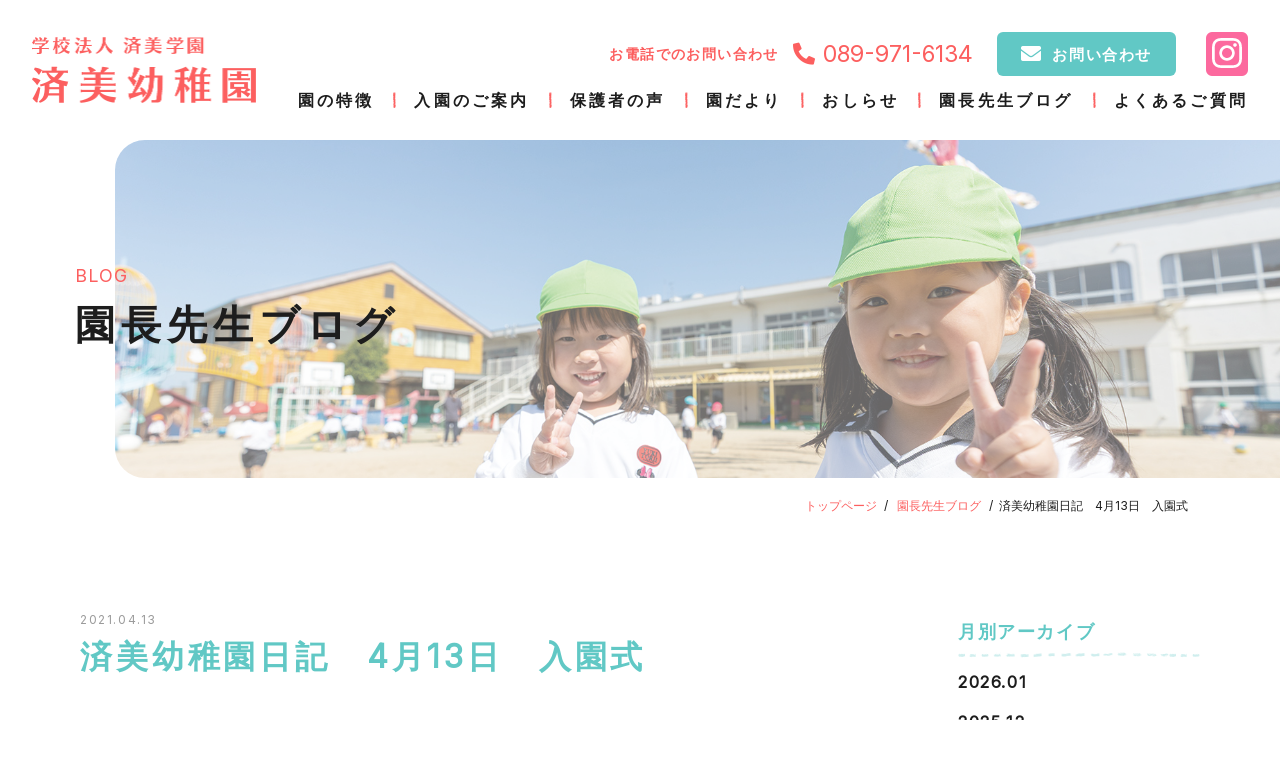

--- FILE ---
content_type: text/html; charset=UTF-8
request_url: https://saibi-kinder.jp/blog/1879/
body_size: 7864
content:

<!doctype html>
<html lang="ja">

<head prefix="og: http://ogp.me/ns#">

	<meta charset="utf-8">
	<meta http-equiv="X-UA-Compatible" content="IE=edge">
	<meta name="format-detection" content="telephone=no">
	<meta name="viewport" content="width=device-width, initial-scale=1, viewport-fit=cover" />
	<meta name="description" content="空模様は思わしくありませんでしたが、式の前後は雨もあがり年少77名、年中8名のお子さんを迎えて入園式を無事行うこ…" />
	<link rel="canonical" href="https://saibi-kinder.jp/blog/1879/" />

	<!-- OGP Tag -->
	<meta property="og:title" content="済美幼稚園日記　4月13日　入園式　 | 園長先生ブログ | 済美幼稚園 | 学校法人 済美学園 | 愛媛県 松山市" />
	<meta property="og:type" content="website" />
	<meta property="og:url" content="https://saibi-kinder.jp/blog/1879/" />
	<meta property="og:image" content="https://saibi-kinder.jp/manage/wp-content/uploads/2021/04/DSC_0015-scaled.jpg" />
	<meta property="og:site_name" content="済美幼稚園 | 学校法人 済美学園 | 愛媛県 松山市" />
	<meta property="og:description" content="空模様は思わしくありませんでしたが、式の前後は雨もあがり年少77名、年中8名のお子さんを迎えて入園式を無事行うこ…" />
	<meta name="twitter:card" content="summary" />
	<meta name="twitter:title" content="済美幼稚園日記　4月13日　入園式　 | 園長先生ブログ | 済美幼稚園 | 学校法人 済美学園 | 愛媛県 松山市" />
	<meta name="twitter:url" content="https://saibi-kinder.jp/blog/1879/" />
	<meta name="twitter:description" content="空模様は思わしくありませんでしたが、式の前後は雨もあがり年少77名、年中8名のお子さんを迎えて入園式を無事行うこ…" />
	<meta name="twitter:image" content="https://saibi-kinder.jp/manage/wp-content/uploads/2021/04/DSC_0015-scaled.jpg" />

	<!-- Global site tag (gtag.js) - Google Analytics -->
	<script async src="https://www.googletagmanager.com/gtag/js?id=UA-15131754-11"></script>
	<script>
		window.dataLayer = window.dataLayer || [];
		function gtag(){dataLayer.push(arguments);}
		gtag('js', new Date());

		gtag('config', 'UA-15131754-11');
	</script>

	<!-- FontAwesome -->
	<script src="https://kit.fontawesome.com/d9552b9bbc.js" crossorigin="anonymous"></script>

	<link rel="shortcut icon" href="https://saibi-kinder.jp/favicon.ico" type="image/x-icon">

	<!-- Stylesheets -->
	<link href="https://saibi-kinder.jp/css/style.css?1768651856" rel="stylesheet">

	
	<title>済美幼稚園日記　4月13日　入園式　 | 園長先生ブログ | 済美幼稚園 | 学校法人 済美学園 | 愛媛県 松山市</title>
<link rel='dns-prefetch' href='//yubinbango.github.io' />
<link rel='dns-prefetch' href='//s.w.org' />
		<script>
			window._wpemojiSettings = {"baseUrl":"https:\/\/s.w.org\/images\/core\/emoji\/13.0.0\/72x72\/","ext":".png","svgUrl":"https:\/\/s.w.org\/images\/core\/emoji\/13.0.0\/svg\/","svgExt":".svg","source":{"concatemoji":"https:\/\/saibi-kinder.jp\/manage\/wp-includes\/js\/wp-emoji-release.min.js?ver=5.5.17"}};
			!function(e,a,t){var n,r,o,i=a.createElement("canvas"),p=i.getContext&&i.getContext("2d");function s(e,t){var a=String.fromCharCode;p.clearRect(0,0,i.width,i.height),p.fillText(a.apply(this,e),0,0);e=i.toDataURL();return p.clearRect(0,0,i.width,i.height),p.fillText(a.apply(this,t),0,0),e===i.toDataURL()}function c(e){var t=a.createElement("script");t.src=e,t.defer=t.type="text/javascript",a.getElementsByTagName("head")[0].appendChild(t)}for(o=Array("flag","emoji"),t.supports={everything:!0,everythingExceptFlag:!0},r=0;r<o.length;r++)t.supports[o[r]]=function(e){if(!p||!p.fillText)return!1;switch(p.textBaseline="top",p.font="600 32px Arial",e){case"flag":return s([127987,65039,8205,9895,65039],[127987,65039,8203,9895,65039])?!1:!s([55356,56826,55356,56819],[55356,56826,8203,55356,56819])&&!s([55356,57332,56128,56423,56128,56418,56128,56421,56128,56430,56128,56423,56128,56447],[55356,57332,8203,56128,56423,8203,56128,56418,8203,56128,56421,8203,56128,56430,8203,56128,56423,8203,56128,56447]);case"emoji":return!s([55357,56424,8205,55356,57212],[55357,56424,8203,55356,57212])}return!1}(o[r]),t.supports.everything=t.supports.everything&&t.supports[o[r]],"flag"!==o[r]&&(t.supports.everythingExceptFlag=t.supports.everythingExceptFlag&&t.supports[o[r]]);t.supports.everythingExceptFlag=t.supports.everythingExceptFlag&&!t.supports.flag,t.DOMReady=!1,t.readyCallback=function(){t.DOMReady=!0},t.supports.everything||(n=function(){t.readyCallback()},a.addEventListener?(a.addEventListener("DOMContentLoaded",n,!1),e.addEventListener("load",n,!1)):(e.attachEvent("onload",n),a.attachEvent("onreadystatechange",function(){"complete"===a.readyState&&t.readyCallback()})),(n=t.source||{}).concatemoji?c(n.concatemoji):n.wpemoji&&n.twemoji&&(c(n.twemoji),c(n.wpemoji)))}(window,document,window._wpemojiSettings);
		</script>
		<style>
img.wp-smiley,
img.emoji {
	display: inline !important;
	border: none !important;
	box-shadow: none !important;
	height: 1em !important;
	width: 1em !important;
	margin: 0 .07em !important;
	vertical-align: -0.1em !important;
	background: none !important;
	padding: 0 !important;
}
</style>
	<link rel='stylesheet' id='wp-block-library-css'  href='https://saibi-kinder.jp/manage/wp-includes/css/dist/block-library/style.min.css?ver=5.5.17' media='all' />
<link rel='stylesheet' id='contact-form-7-css'  href='https://saibi-kinder.jp/manage/wp-content/plugins/contact-form-7/includes/css/styles.css?ver=5.3.2' media='all' />
<link rel='stylesheet' id='cf7msm_styles-css'  href='https://saibi-kinder.jp/manage/wp-content/plugins/contact-form-7-multi-step-module/resources/cf7msm.css?ver=4.5' media='all' />
<script type='text/javascript' src='https://saibi-kinder.jp/manage/wp-includes/js/jquery/jquery.js?ver=1.12.4-wp' id='jquery-core-js'></script>
<link rel="https://api.w.org/" href="https://saibi-kinder.jp/wp-json/" /><link rel="alternate" type="application/json" href="https://saibi-kinder.jp/wp-json/wp/v2/blog/1879" /><link rel="EditURI" type="application/rsd+xml" title="RSD" href="https://saibi-kinder.jp/manage/xmlrpc.php?rsd" />
<link rel="wlwmanifest" type="application/wlwmanifest+xml" href="https://saibi-kinder.jp/manage/wp-includes/wlwmanifest.xml" /> 
<link rel='prev' title='済美幼稚園日記　4月12日　始業式　入園式準備整いました。' href='https://saibi-kinder.jp/blog/1871/' />
<link rel='next' title='済美幼稚園日記　4月14日　入園2日目' href='https://saibi-kinder.jp/blog/1890/' />
<meta name="generator" content="WordPress 5.5.17" />
<link rel="canonical" href="https://saibi-kinder.jp/blog/1879/" />
<link rel='shortlink' href='https://saibi-kinder.jp/?p=1879' />
<link rel="alternate" type="application/json+oembed" href="https://saibi-kinder.jp/wp-json/oembed/1.0/embed?url=https%3A%2F%2Fsaibi-kinder.jp%2Fblog%2F1879%2F" />
<link rel="alternate" type="text/xml+oembed" href="https://saibi-kinder.jp/wp-json/oembed/1.0/embed?url=https%3A%2F%2Fsaibi-kinder.jp%2Fblog%2F1879%2F&#038;format=xml" />

</head>

<body  class="blog" id="pagetop">

<div class="loader">
	<img src="https://saibi-kinder.jp/img/common/loading.gif" alt="">
	<div class="bar-wrap" id="barWrap"><div class="bar-inner" id="barInner"></div></div>
</div>

<div class="wrapper">
<header class="area-cmn-header" id="header">
	<div class="container">
		<div class="mod-header-inner">
			<div class="logo">				<a href="https://saibi-kinder.jp/"><picture>
					<source media="(min-width: 768px)" srcset="https://saibi-kinder.jp/img/common/logo.png">
					<source media="(max-width: 767px)" srcset="https://saibi-kinder.jp/img/common/logo_s.png">
					<img src="https://saibi-kinder.jp/img/common/logo.png" alt="学校法人 済美学園 済美幼稚園">
				</picture></a>
			</div>			<div class="mod-buttons hide_desktop-s">
				<ul>
					<li><a href="tel:089-971-6134" class="btn-tel"><i class="fas fa-phone-alt"></i></a></li>
					<li><a href="javascript:void(0);" class="btn-menu" id="toggleMenu">
						<span class="bars"><span></span><span></span><span></span></span>
						<span class="txt-btn-menu"><span>MENU</span></span>
					</a></li>
				</ul>
			</div>
			<div class="mod-navigation">
				<div class="mod-contact show_desktop-s">
					<div class="mod-contact-inner">
						<div class="mod-tel"><span>お電話でのお問い合わせ</span><a href="tel:089-971-6134" class="link-tel">089-971-6134</a></div>
						<div class="btn-contact"><a href="https://saibi-kinder.jp/contact/">お問い合わせ</a></div>
						<div class="btn-instagram"><a href="https://www.instagram.com/saibiyouchien.matsuyama/" target="_blank" rel="noopener noreferrer"><svg width="30" height="30" viewBox="0 0 30 30" fill="none" xmlns="http://www.w3.org/2000/svg"><path d="M8.78771 0.104907C7.1917 0.180207 6.10179 0.434908 5.14898 0.809309C4.16287 1.19361 3.32706 1.70931 2.49545 2.54392C1.66384 3.37852 1.15174 4.21492 0.770132 5.20252C0.400828 6.15743 0.150626 7.24823 0.0801251 8.84514C0.00962443 10.442 -0.00597574 10.9553 0.00182434 15.0288C0.00962442 19.1022 0.0276246 19.6128 0.105025 21.213C0.181226 22.8087 0.435029 23.8983 0.809433 24.8514C1.19434 25.8375 1.70944 26.673 2.54435 27.5049C3.37926 28.3368 4.21507 28.8477 5.20508 29.2299C6.15909 29.5986 7.2502 29.85 8.84682 29.9199C10.4434 29.9898 10.9573 30.006 15.0296 29.9982C19.1018 29.9904 19.6145 29.9724 21.2144 29.8965C22.8144 29.8206 23.8983 29.565 24.8517 29.1924C25.8378 28.8066 26.6739 28.2924 27.5052 27.4572C28.3365 26.622 28.8483 25.785 29.2296 24.7968C29.5992 23.8428 29.8503 22.7517 29.9196 21.1563C29.9895 19.5552 30.006 19.044 29.9982 14.9712C29.9904 10.8983 29.9721 10.3877 29.8962 8.78814C29.8203 7.18853 29.5662 6.10223 29.1921 5.14852C28.8066 4.16242 28.2921 3.32752 27.4575 2.49501C26.6229 1.66251 25.7853 1.15101 24.7974 0.770609C23.8428 0.401308 22.7523 0.149607 21.1556 0.0806067C19.559 0.0116065 19.0451 -0.0060936 14.9714 0.00170642C10.8976 0.00950645 10.3876 0.0269065 8.78771 0.104907ZM8.96292 27.2214C7.5004 27.1578 6.70629 26.9148 6.17709 26.7114C5.47628 26.4414 4.97708 26.115 4.44967 25.5927C3.92226 25.0704 3.59826 24.5694 3.32466 23.8701C3.11916 23.3409 2.87165 22.5477 2.80325 21.0852C2.72885 19.5045 2.71325 19.0299 2.70455 15.0252C2.69585 11.0204 2.71115 10.5464 2.78045 8.96514C2.84285 7.50383 3.08736 6.70883 3.29046 6.17993C3.56046 5.47823 3.88566 4.97992 4.40917 4.45282C4.93267 3.92572 5.43218 3.60112 6.13209 3.32752C6.66069 3.12112 7.4539 2.87572 8.91582 2.80612C10.4977 2.73112 10.9717 2.71612 14.9759 2.70742C18.98 2.69872 19.4552 2.71372 21.0377 2.78332C22.4991 2.84692 23.2944 3.08902 23.8227 3.29332C24.5238 3.56332 25.0227 3.88762 25.5498 4.41202C26.0769 4.93642 26.4018 5.43413 26.6754 6.13553C26.8821 6.66263 27.1275 7.45553 27.1965 8.91834C27.2718 10.5002 27.2889 10.9745 27.2961 14.9784C27.3033 18.9822 27.2892 19.4577 27.2199 21.0384C27.156 22.5009 26.9136 23.2953 26.7099 23.8251C26.4399 24.5256 26.1144 25.0251 25.5906 25.5519C25.0668 26.0787 24.5679 26.4033 23.8677 26.6769C23.3397 26.883 22.5456 27.129 21.0848 27.1986C19.5029 27.273 19.0289 27.2886 15.0233 27.2973C11.0176 27.306 10.5451 27.2898 8.96322 27.2214M21.1913 6.98303C21.1919 7.33906 21.2981 7.68692 21.4964 7.98261C21.6947 8.27831 21.9763 8.50855 22.3054 8.64422C22.6346 8.77989 22.9966 8.8149 23.3457 8.74481C23.6948 8.67473 24.0152 8.5027 24.2665 8.25049C24.5178 7.99827 24.6886 7.6772 24.7574 7.32788C24.8262 6.97856 24.7899 6.61668 24.653 6.28801C24.5162 5.95934 24.2849 5.67864 23.9885 5.48142C23.692 5.2842 23.3438 5.17931 22.9878 5.18002C22.5105 5.18098 22.0531 5.37145 21.7162 5.70957C21.3793 6.04768 21.1905 6.50574 21.1913 6.98303ZM7.2982 15.015C7.3066 19.269 10.7614 22.7097 15.0146 22.7016C19.2677 22.6935 22.7109 19.239 22.7028 14.985C22.6947 10.7309 19.2389 7.28933 14.9852 7.29773C10.7314 7.30613 7.2901 10.7615 7.2982 15.015ZM10 15.0096C9.99807 14.0206 10.2894 13.0533 10.8372 12.23C11.385 11.4066 12.1646 10.7642 13.0776 10.384C13.9905 10.0037 14.9956 9.9027 15.9659 10.0937C16.9363 10.2847 17.8281 10.7592 18.5288 11.4571C19.2295 12.155 19.7074 13.0449 19.9023 14.0145C20.0972 14.984 20.0001 15.9896 19.6235 16.904C19.2468 17.8184 18.6075 18.6006 17.7863 19.1516C16.9652 19.7027 15.999 19.9978 15.0101 19.9998C14.3534 20.0012 13.7029 19.8732 13.0958 19.6231C12.4886 19.3731 11.9366 19.0059 11.4714 18.5425C11.0061 18.0791 10.6367 17.5285 10.3843 16.9224C10.1318 16.3162 10.0012 15.6662 10 15.0096Z" fill="white"/></svg></a></div>
					</div>
				</div>
				<nav class="nav-global" id="globalNav">
					<ul class="container">
						<li class="hide_desktop-s"><a href="https://saibi-kinder.jp/">トップページ</a></li>
						<li><a href="https://saibi-kinder.jp/feature/">園の特徴</a></li>
						<li><a href="https://saibi-kinder.jp/guide/">入園のご案内</a></li>
						<li><a href="https://saibi-kinder.jp/voice/">保護者の声</a></li>
						<li><a href="https://saibi-kinder.jp/letter/">園だより</a></li>
						<li><a href="https://saibi-kinder.jp/news/">おしらせ</a></li>
						<li><a href="https://saibi-kinder.jp/blog/">園長先生ブログ</a></li>
						<li><a href="https://saibi-kinder.jp/faq/">よくあるご質問</a></li>
						<li class="hide_desktop-s"><a href="https://saibi-kinder.jp/contact/">お問い合わせ</a></li>
					</ul>
				</nav>
			</div>
		</div>
	</div>
</header>
<div class="mod-pagetitle">
	<div class="container">
					<p class="ttl-01"><span>BLOG</span>園長先生ブログ</p>
			</div>
</div>

<nav class="nav-breadcrumb">
	<ul class="container">
		<li><a href="https://saibi-kinder.jp/">トップページ</a></li>
		<li class="item">
							<a href="https://saibi-kinder.jp/blog/">園長先生ブログ</a>
					</li>
		<li>済美幼稚園日記　4月13日　入園式　</li>
	</ul>
</nav>

<main class="area-cmn-main">

	<div class="layout-2col">

		<div class="container">

			<!-- Primary -->
			<div class="area-primary">
									<!-- Content -->
					<article class="article-content mod-cmn-content">
						<div class="txt-blogtitle">
							<span class="txt-date">2021.04.13</span>
							<h1 class="ttl-02">済美幼稚園日記　4月13日　入園式　</h1>
						</div>
						<div class="mod-content">
							<p>空模様は思わしくありませんでしたが、式の前後は雨もあがり年少77名、年中8名のお子さんを迎えて入園式を無事行うことができました。</p>
<p>10時前から子どもたちの声が聞こえ始めました。玄関で記念写真を撮り、クラスを確かめ、上靴をはいて教室に入りました。</p>
<div id="attachment_1888" style="width: 310px" class="wp-caption alignnone"><img aria-describedby="caption-attachment-1888" loading="lazy" class="size-medium wp-image-1888" src="https://saibi-kinder.jp/manage/wp-content/uploads/2021/04/DSC_0005-1-300x169.jpg" alt="" width="300" height="169" srcset="https://saibi-kinder.jp/manage/wp-content/uploads/2021/04/DSC_0005-1-300x169.jpg 300w, https://saibi-kinder.jp/manage/wp-content/uploads/2021/04/DSC_0005-1-1024x576.jpg 1024w, https://saibi-kinder.jp/manage/wp-content/uploads/2021/04/DSC_0005-1-768x432.jpg 768w, https://saibi-kinder.jp/manage/wp-content/uploads/2021/04/DSC_0005-1-1536x864.jpg 1536w, https://saibi-kinder.jp/manage/wp-content/uploads/2021/04/DSC_0005-1-2048x1152.jpg 2048w" sizes="(max-width: 300px) 100vw, 300px" /><p id="caption-attachment-1888" class="wp-caption-text">DSC_0005</p></div>
<div id="attachment_1881" style="width: 310px" class="wp-caption alignnone"><img aria-describedby="caption-attachment-1881" loading="lazy" class="size-medium wp-image-1881" src="https://saibi-kinder.jp/manage/wp-content/uploads/2021/04/DSC_0007-1-300x205.jpg" alt="" width="300" height="205" srcset="https://saibi-kinder.jp/manage/wp-content/uploads/2021/04/DSC_0007-1-300x205.jpg 300w, https://saibi-kinder.jp/manage/wp-content/uploads/2021/04/DSC_0007-1-1024x699.jpg 1024w, https://saibi-kinder.jp/manage/wp-content/uploads/2021/04/DSC_0007-1-768x524.jpg 768w, https://saibi-kinder.jp/manage/wp-content/uploads/2021/04/DSC_0007-1-1536x1048.jpg 1536w, https://saibi-kinder.jp/manage/wp-content/uploads/2021/04/DSC_0007-1-2048x1397.jpg 2048w" sizes="(max-width: 300px) 100vw, 300px" /><p id="caption-attachment-1881" class="wp-caption-text">DSC_0007</p></div>
<p>教室では自分のロッカーへ道具を入れたり、タオルを掛けるところを確かめたりました。</p>
<div id="attachment_1883" style="width: 310px" class="wp-caption alignnone"><img aria-describedby="caption-attachment-1883" loading="lazy" class="size-medium wp-image-1883" src="https://saibi-kinder.jp/manage/wp-content/uploads/2021/04/DSC_0010-300x169.jpg" alt="" width="300" height="169" srcset="https://saibi-kinder.jp/manage/wp-content/uploads/2021/04/DSC_0010-300x169.jpg 300w, https://saibi-kinder.jp/manage/wp-content/uploads/2021/04/DSC_0010-1024x576.jpg 1024w, https://saibi-kinder.jp/manage/wp-content/uploads/2021/04/DSC_0010-768x432.jpg 768w, https://saibi-kinder.jp/manage/wp-content/uploads/2021/04/DSC_0010-1536x864.jpg 1536w, https://saibi-kinder.jp/manage/wp-content/uploads/2021/04/DSC_0010-2048x1152.jpg 2048w" sizes="(max-width: 300px) 100vw, 300px" /><p id="caption-attachment-1883" class="wp-caption-text">DSC_0010</p></div>
<p>10時半から入園式。ちょっと緊張してホールへ入場。朝の「おはようございます。」のあいさつができるようがんばりましょうと子どもたちにお話しました。</p>
<div id="attachment_1886" style="width: 310px" class="wp-caption alignnone"><img aria-describedby="caption-attachment-1886" loading="lazy" class="size-medium wp-image-1886" src="https://saibi-kinder.jp/manage/wp-content/uploads/2021/04/DSC_0014-300x169.jpg" alt="" width="300" height="169" srcset="https://saibi-kinder.jp/manage/wp-content/uploads/2021/04/DSC_0014-300x169.jpg 300w, https://saibi-kinder.jp/manage/wp-content/uploads/2021/04/DSC_0014-1024x576.jpg 1024w, https://saibi-kinder.jp/manage/wp-content/uploads/2021/04/DSC_0014-768x432.jpg 768w, https://saibi-kinder.jp/manage/wp-content/uploads/2021/04/DSC_0014-1536x864.jpg 1536w, https://saibi-kinder.jp/manage/wp-content/uploads/2021/04/DSC_0014-2048x1152.jpg 2048w" sizes="(max-width: 300px) 100vw, 300px" /><p id="caption-attachment-1886" class="wp-caption-text">DSC_0014</p></div>
<p>明日からお父さん、お母さんから離れて幼稚園の生活が始まります。お子さんを一日一日、大切にお預かりしますのでよろしくお願いします。</p>
<p><img loading="lazy" class="size-medium wp-image-1889 alignleft" src="https://saibi-kinder.jp/manage/wp-content/uploads/2021/04/InkedInkedInkedInkedDSC_0016_LI-300x169.jpg" alt="" width="300" height="169" srcset="https://saibi-kinder.jp/manage/wp-content/uploads/2021/04/InkedInkedInkedInkedDSC_0016_LI-300x169.jpg 300w, https://saibi-kinder.jp/manage/wp-content/uploads/2021/04/InkedInkedInkedInkedDSC_0016_LI-1024x576.jpg 1024w, https://saibi-kinder.jp/manage/wp-content/uploads/2021/04/InkedInkedInkedInkedDSC_0016_LI-768x432.jpg 768w, https://saibi-kinder.jp/manage/wp-content/uploads/2021/04/InkedInkedInkedInkedDSC_0016_LI-1536x864.jpg 1536w, https://saibi-kinder.jp/manage/wp-content/uploads/2021/04/InkedInkedInkedInkedDSC_0016_LI-2048x1152.jpg 2048w" sizes="(max-width: 300px) 100vw, 300px" /></p>
<p>&nbsp;</p>
<p>&nbsp;</p>
						</div>
						<div class="btn-cmn btn-back">
							<a href="https://saibi-kinder.jp/blog">一覧にもどる</a>
							<!-- <a href="">一覧にもどる</a> -->
						</div>
					</article>
							</div>
			<!-- Secondary -->
			<div class="area-secondary">
	<div class="mod-secondarybox">
		<p class="txt-head">月別アーカイブ</p>
		<ul class="mod-secondarybox-content">
								<li><a href='https://saibi-kinder.jp/blog/date/2026/01/'>2026.01</a></li>
	<li><a href='https://saibi-kinder.jp/blog/date/2025/12/'>2025.12</a></li>
	<li><a href='https://saibi-kinder.jp/blog/date/2025/11/'>2025.11</a></li>
	<li><a href='https://saibi-kinder.jp/blog/date/2025/10/'>2025.10</a></li>
	<li><a href='https://saibi-kinder.jp/blog/date/2025/09/'>2025.09</a></li>
	<li><a href='https://saibi-kinder.jp/blog/date/2025/07/'>2025.07</a></li>
	<li><a href='https://saibi-kinder.jp/blog/date/2025/06/'>2025.06</a></li>
	<li><a href='https://saibi-kinder.jp/blog/date/2025/05/'>2025.05</a></li>
	<li><a href='https://saibi-kinder.jp/blog/date/2025/04/'>2025.04</a></li>
	<li><a href='https://saibi-kinder.jp/blog/date/2025/03/'>2025.03</a></li>
	<li><a href='https://saibi-kinder.jp/blog/date/2025/02/'>2025.02</a></li>
	<li><a href='https://saibi-kinder.jp/blog/date/2025/01/'>2025.01</a></li>
	<li><a href='https://saibi-kinder.jp/blog/date/2024/12/'>2024.12</a></li>
	<li><a href='https://saibi-kinder.jp/blog/date/2024/11/'>2024.11</a></li>
	<li><a href='https://saibi-kinder.jp/blog/date/2024/10/'>2024.10</a></li>
	<li><a href='https://saibi-kinder.jp/blog/date/2024/09/'>2024.09</a></li>
	<li><a href='https://saibi-kinder.jp/blog/date/2024/08/'>2024.08</a></li>
	<li><a href='https://saibi-kinder.jp/blog/date/2024/07/'>2024.07</a></li>
	<li><a href='https://saibi-kinder.jp/blog/date/2024/06/'>2024.06</a></li>
	<li><a href='https://saibi-kinder.jp/blog/date/2024/05/'>2024.05</a></li>
	<li><a href='https://saibi-kinder.jp/blog/date/2024/04/'>2024.04</a></li>
	<li><a href='https://saibi-kinder.jp/blog/date/2024/03/'>2024.03</a></li>
	<li><a href='https://saibi-kinder.jp/blog/date/2024/02/'>2024.02</a></li>
	<li><a href='https://saibi-kinder.jp/blog/date/2024/01/'>2024.01</a></li>
	<li><a href='https://saibi-kinder.jp/blog/date/2023/12/'>2023.12</a></li>
	<li><a href='https://saibi-kinder.jp/blog/date/2023/11/'>2023.11</a></li>
	<li><a href='https://saibi-kinder.jp/blog/date/2023/10/'>2023.10</a></li>
	<li><a href='https://saibi-kinder.jp/blog/date/2023/09/'>2023.09</a></li>
	<li><a href='https://saibi-kinder.jp/blog/date/2023/07/'>2023.07</a></li>
	<li><a href='https://saibi-kinder.jp/blog/date/2023/06/'>2023.06</a></li>
	<li><a href='https://saibi-kinder.jp/blog/date/2023/05/'>2023.05</a></li>
	<li><a href='https://saibi-kinder.jp/blog/date/2023/04/'>2023.04</a></li>
	<li><a href='https://saibi-kinder.jp/blog/date/2023/03/'>2023.03</a></li>
	<li><a href='https://saibi-kinder.jp/blog/date/2023/02/'>2023.02</a></li>
	<li><a href='https://saibi-kinder.jp/blog/date/2023/01/'>2023.01</a></li>
	<li><a href='https://saibi-kinder.jp/blog/date/2022/12/'>2022.12</a></li>
	<li><a href='https://saibi-kinder.jp/blog/date/2022/11/'>2022.11</a></li>
	<li><a href='https://saibi-kinder.jp/blog/date/2022/10/'>2022.10</a></li>
	<li><a href='https://saibi-kinder.jp/blog/date/2022/09/'>2022.09</a></li>
	<li><a href='https://saibi-kinder.jp/blog/date/2022/07/'>2022.07</a></li>
	<li><a href='https://saibi-kinder.jp/blog/date/2022/06/'>2022.06</a></li>
	<li><a href='https://saibi-kinder.jp/blog/date/2022/05/'>2022.05</a></li>
	<li><a href='https://saibi-kinder.jp/blog/date/2022/04/'>2022.04</a></li>
	<li><a href='https://saibi-kinder.jp/blog/date/2022/03/'>2022.03</a></li>
	<li><a href='https://saibi-kinder.jp/blog/date/2022/02/'>2022.02</a></li>
	<li><a href='https://saibi-kinder.jp/blog/date/2022/01/'>2022.01</a></li>
	<li><a href='https://saibi-kinder.jp/blog/date/2021/12/'>2021.12</a></li>
	<li><a href='https://saibi-kinder.jp/blog/date/2021/11/'>2021.11</a></li>
	<li><a href='https://saibi-kinder.jp/blog/date/2021/10/'>2021.10</a></li>
	<li><a href='https://saibi-kinder.jp/blog/date/2021/09/'>2021.09</a></li>
	<li><a href='https://saibi-kinder.jp/blog/date/2021/07/'>2021.07</a></li>
	<li><a href='https://saibi-kinder.jp/blog/date/2021/06/'>2021.06</a></li>
	<li><a href='https://saibi-kinder.jp/blog/date/2021/05/'>2021.05</a></li>
	<li><a href='https://saibi-kinder.jp/blog/date/2021/04/'>2021.04</a></li>
	<li><a href='https://saibi-kinder.jp/blog/date/2021/03/'>2021.03</a></li>
	<li><a href='https://saibi-kinder.jp/blog/date/2021/02/'>2021.02</a></li>
	<li><a href='https://saibi-kinder.jp/blog/date/2021/01/'>2021.01</a></li>
	<li><a href='https://saibi-kinder.jp/blog/date/2020/12/'>2020.12</a></li>
	<li><a href='https://saibi-kinder.jp/blog/date/2020/11/'>2020.11</a></li>
	<li><a href='https://saibi-kinder.jp/blog/date/2020/10/'>2020.10</a></li>
	<li><a href='https://saibi-kinder.jp/blog/date/2020/09/'>2020.09</a></li>
	<li><a href='https://saibi-kinder.jp/blog/date/2020/08/'>2020.08</a></li>
					</ul>
	</div>
</div>
		</div>

	</div>

</main>

<div class="btn-pagetop"><a href="#pagetop"><img src="https://saibi-kinder.jp/img/common/img-pagetop.png" alt="ページトップへ"></a></div>
<footer class="area-cmn-footer">
	<div class="container">
		<div class="mod-info">
			<p class="img-logo"><img src="https://saibi-kinder.jp/img/common/logo_s.png" alt="学校法人済美学園 済美幼稚園"></p>
			<p class="txt-address">〒790-0046 松山市余戸西6丁目12-45</p>
			<div class="btn-instagram"><a href="https://www.instagram.com/saibiyouchien.matsuyama/" target="_blank" rel="noopener noreferrer"><svg width="30" height="30" viewBox="0 0 30 30" fill="none" xmlns="http://www.w3.org/2000/svg"><path d="M8.78771 0.104907C7.1917 0.180207 6.10179 0.434908 5.14898 0.809309C4.16287 1.19361 3.32706 1.70931 2.49545 2.54392C1.66384 3.37852 1.15174 4.21492 0.770132 5.20252C0.400828 6.15743 0.150626 7.24823 0.0801251 8.84514C0.00962443 10.442 -0.00597574 10.9553 0.00182434 15.0288C0.00962442 19.1022 0.0276246 19.6128 0.105025 21.213C0.181226 22.8087 0.435029 23.8983 0.809433 24.8514C1.19434 25.8375 1.70944 26.673 2.54435 27.5049C3.37926 28.3368 4.21507 28.8477 5.20508 29.2299C6.15909 29.5986 7.2502 29.85 8.84682 29.9199C10.4434 29.9898 10.9573 30.006 15.0296 29.9982C19.1018 29.9904 19.6145 29.9724 21.2144 29.8965C22.8144 29.8206 23.8983 29.565 24.8517 29.1924C25.8378 28.8066 26.6739 28.2924 27.5052 27.4572C28.3365 26.622 28.8483 25.785 29.2296 24.7968C29.5992 23.8428 29.8503 22.7517 29.9196 21.1563C29.9895 19.5552 30.006 19.044 29.9982 14.9712C29.9904 10.8983 29.9721 10.3877 29.8962 8.78814C29.8203 7.18853 29.5662 6.10223 29.1921 5.14852C28.8066 4.16242 28.2921 3.32752 27.4575 2.49501C26.6229 1.66251 25.7853 1.15101 24.7974 0.770609C23.8428 0.401308 22.7523 0.149607 21.1556 0.0806067C19.559 0.0116065 19.0451 -0.0060936 14.9714 0.00170642C10.8976 0.00950645 10.3876 0.0269065 8.78771 0.104907ZM8.96292 27.2214C7.5004 27.1578 6.70629 26.9148 6.17709 26.7114C5.47628 26.4414 4.97708 26.115 4.44967 25.5927C3.92226 25.0704 3.59826 24.5694 3.32466 23.8701C3.11916 23.3409 2.87165 22.5477 2.80325 21.0852C2.72885 19.5045 2.71325 19.0299 2.70455 15.0252C2.69585 11.0204 2.71115 10.5464 2.78045 8.96514C2.84285 7.50383 3.08736 6.70883 3.29046 6.17993C3.56046 5.47823 3.88566 4.97992 4.40917 4.45282C4.93267 3.92572 5.43218 3.60112 6.13209 3.32752C6.66069 3.12112 7.4539 2.87572 8.91582 2.80612C10.4977 2.73112 10.9717 2.71612 14.9759 2.70742C18.98 2.69872 19.4552 2.71372 21.0377 2.78332C22.4991 2.84692 23.2944 3.08902 23.8227 3.29332C24.5238 3.56332 25.0227 3.88762 25.5498 4.41202C26.0769 4.93642 26.4018 5.43413 26.6754 6.13553C26.8821 6.66263 27.1275 7.45553 27.1965 8.91834C27.2718 10.5002 27.2889 10.9745 27.2961 14.9784C27.3033 18.9822 27.2892 19.4577 27.2199 21.0384C27.156 22.5009 26.9136 23.2953 26.7099 23.8251C26.4399 24.5256 26.1144 25.0251 25.5906 25.5519C25.0668 26.0787 24.5679 26.4033 23.8677 26.6769C23.3397 26.883 22.5456 27.129 21.0848 27.1986C19.5029 27.273 19.0289 27.2886 15.0233 27.2973C11.0176 27.306 10.5451 27.2898 8.96322 27.2214M21.1913 6.98303C21.1919 7.33906 21.2981 7.68692 21.4964 7.98261C21.6947 8.27831 21.9763 8.50855 22.3054 8.64422C22.6346 8.77989 22.9966 8.8149 23.3457 8.74481C23.6948 8.67473 24.0152 8.5027 24.2665 8.25049C24.5178 7.99827 24.6886 7.6772 24.7574 7.32788C24.8262 6.97856 24.7899 6.61668 24.653 6.28801C24.5162 5.95934 24.2849 5.67864 23.9885 5.48142C23.692 5.2842 23.3438 5.17931 22.9878 5.18002C22.5105 5.18098 22.0531 5.37145 21.7162 5.70957C21.3793 6.04768 21.1905 6.50574 21.1913 6.98303ZM7.2982 15.015C7.3066 19.269 10.7614 22.7097 15.0146 22.7016C19.2677 22.6935 22.7109 19.239 22.7028 14.985C22.6947 10.7309 19.2389 7.28933 14.9852 7.29773C10.7314 7.30613 7.2901 10.7615 7.2982 15.015ZM10 15.0096C9.99807 14.0206 10.2894 13.0533 10.8372 12.23C11.385 11.4066 12.1646 10.7642 13.0776 10.384C13.9905 10.0037 14.9956 9.9027 15.9659 10.0937C16.9363 10.2847 17.8281 10.7592 18.5288 11.4571C19.2295 12.155 19.7074 13.0449 19.9023 14.0145C20.0972 14.984 20.0001 15.9896 19.6235 16.904C19.2468 17.8184 18.6075 18.6006 17.7863 19.1516C16.9652 19.7027 15.999 19.9978 15.0101 19.9998C14.3534 20.0012 13.7029 19.8732 13.0958 19.6231C12.4886 19.3731 11.9366 19.0059 11.4714 18.5425C11.0061 18.0791 10.6367 17.5285 10.3843 16.9224C10.1318 16.3162 10.0012 15.6662 10 15.0096Z" fill="white"/></svg></a></div>
		</div>
		<nav class="nav-footer">
			<ul class="list-nav-main show_desktop-s">
				<li class="mod-griditem"><a href="https://saibi-kinder.jp">トップページ</a></li>
				<li class="mod-griditem"><a href="https://saibi-kinder.jp/feature/">園の特徴</a></li>
				<li class="mod-griditem"><a href="https://saibi-kinder.jp/guide/">入園のご案内</a></li>
				<li class="mod-griditem"><a href="https://saibi-kinder.jp/voice/">保護者の声</a></li>
				<li class="mod-griditem"><a href="https://saibi-kinder.jp/letter/">園だより</a></li>
				<li class="mod-griditem"><a href="https://saibi-kinder.jp/news/">おしらせ</a></li>
				<li class="mod-griditem"><a href="https://saibi-kinder.jp/blog/">園長先生ブログ</a></li>
				<li class="mod-griditem"><a href="https://saibi-kinder.jp/faq/">よくあるご質問</a></li>
				<li class="mod-griditem"><a href="https://saibi-kinder.jp/contact/">お問い合わせ</a></li>
			</ul>
			<ul class="list-nav-external">
				<li><a href="http://www.saibi.ac.jp/" target="_blank" rel="noopener">済美高等学校</a></li>
				<li><a href="https://www.saibi-heisei.ed.jp/" target="_blank" rel="noopener">済美平成中等教育学校</a></li>
			</ul>
		</nav>
	</div>
	<p class="txt-copyright">&copy; SAIBI KINDERGARTEN.</p>
</footer>

</div><!-- End Wrapper -->

	<!-- Javascripts -->
	<script src="https://ajax.googleapis.com/ajax/libs/jquery/3.3.1/jquery.min.js"></script>


<!-- 
 -->



	<script src="https://saibi-kinder.jp/js/common.js"></script>

<script type='text/javascript' src='https://yubinbango.github.io/yubinbango/yubinbango.js' id='yubinbango-js'></script>
<script type='text/javascript' id='contact-form-7-js-extra'>
/* <![CDATA[ */
var wpcf7 = {"apiSettings":{"root":"https:\/\/saibi-kinder.jp\/wp-json\/contact-form-7\/v1","namespace":"contact-form-7\/v1"}};
/* ]]> */
</script>
<script type='text/javascript' src='https://saibi-kinder.jp/manage/wp-content/plugins/contact-form-7/includes/js/scripts.js?ver=5.3.2' id='contact-form-7-js'></script>
<script type='text/javascript' id='cf7msm-js-extra'>
/* <![CDATA[ */
var cf7msm_posted_data = [];
/* ]]> */
</script>
<script type='text/javascript' src='https://saibi-kinder.jp/manage/wp-content/plugins/contact-form-7-multi-step-module/resources/cf7msm.min.js?ver=4.5' id='cf7msm-js'></script>
<script type='text/javascript' src='https://saibi-kinder.jp/manage/wp-includes/js/wp-embed.min.js?ver=5.5.17' id='wp-embed-js'></script>
</body>
</html>